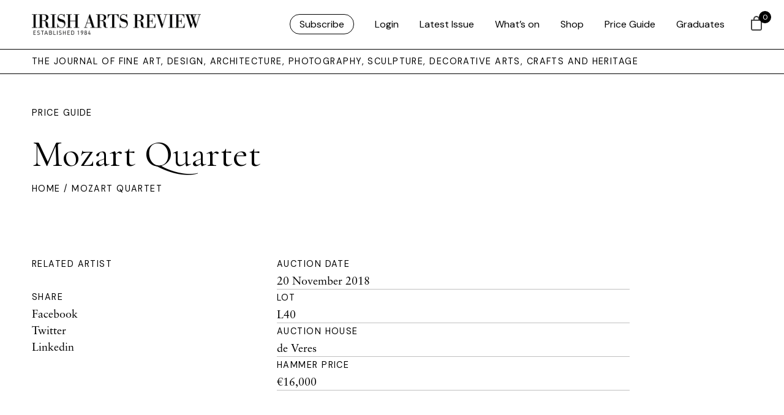

--- FILE ---
content_type: text/html; charset=UTF-8
request_url: https://www.irishartsreview.com/price-guide/mozart-quartet/
body_size: 16465
content:
<!DOCTYPE html>
<html xmlns="http://www.w3.org/1999/xhtml" lang="en-GB">
	<head>
	
	<link rel="icon" type="image/png" href="https://www.irishartsreview.com/favicon-96x96.png" sizes="96x96" />
	<link rel="icon" type="image/svg+xml" href="https://www.irishartsreview.com/favicon.svg" />
	<link rel="shortcut icon" href="https://www.irishartsreview.com/favicon.ico" />
	<link rel="apple-touch-icon" sizes="180x180" href="https://www.irishartsreview.com/apple-touch-icon.png" />
	<meta name="apple-mobile-web-app-title" content="Irish Arts Review" />
	<link rel="manifest" href="https://www.irishartsreview.com/site.webmanifest" />
	
	
	<meta name="msapplication-TileColor" content="#ffffff">
	<meta name="theme-color" content="#ffffff">
	<link rel="stylesheet" href="https://use.typekit.net/znj1rfd.css">
	
	

		<meta http-equiv="Content-Type" content="text/html; charset=utf-8">
		<meta name="viewport" content="width=device-width, initial-scale=1.0" />


		<title>Irish Arts Review  — Mozart Quartet </title>

		<link rel="pingback" href="https://www.irishartsreview.com/xmlrpc.php" />
		<link rel="profile" href="http://gmpg.org/xfn/11" />
		
		<link rel="preconnect" href="https://fonts.googleapis.com">
		<link rel="preconnect" href="https://fonts.gstatic.com" crossorigin>
		<link href="https://fonts.googleapis.com/css2?family=DM+Sans&family=Cormorant+Garamond&display=swap" rel="stylesheet">
		
		<meta name='robots' content='max-image-preview:large' />
<link rel='dns-prefetch' href='//www.googletagmanager.com' />
<link rel='dns-prefetch' href='//cdn.jsdelivr.net' />
<link rel='dns-prefetch' href='//cdn.tailwindcss.com' />
<link rel="alternate" type="application/rss+xml" title="Irish Arts Review &raquo; Feed" href="https://www.irishartsreview.com/feed/" />
<link rel="alternate" type="application/rss+xml" title="Irish Arts Review &raquo; Comments Feed" href="https://www.irishartsreview.com/comments/feed/" />
<link rel="alternate" title="oEmbed (JSON)" type="application/json+oembed" href="https://www.irishartsreview.com/wp-json/oembed/1.0/embed?url=https%3A%2F%2Fwww.irishartsreview.com%2Fprice-guide%2Fmozart-quartet%2F" />
<link rel="alternate" title="oEmbed (XML)" type="text/xml+oembed" href="https://www.irishartsreview.com/wp-json/oembed/1.0/embed?url=https%3A%2F%2Fwww.irishartsreview.com%2Fprice-guide%2Fmozart-quartet%2F&#038;format=xml" />
<style id='wp-img-auto-sizes-contain-inline-css' type='text/css'>
img:is([sizes=auto i],[sizes^="auto," i]){contain-intrinsic-size:3000px 1500px}
/*# sourceURL=wp-img-auto-sizes-contain-inline-css */
</style>
<link rel='stylesheet' id='wp-block-library-css' href='https://www.irishartsreview.com/wp-includes/css/dist/block-library/style.min.css?ver=6.9' type='text/css' media='all' />
<style id='global-styles-inline-css' type='text/css'>
:root{--wp--preset--aspect-ratio--square: 1;--wp--preset--aspect-ratio--4-3: 4/3;--wp--preset--aspect-ratio--3-4: 3/4;--wp--preset--aspect-ratio--3-2: 3/2;--wp--preset--aspect-ratio--2-3: 2/3;--wp--preset--aspect-ratio--16-9: 16/9;--wp--preset--aspect-ratio--9-16: 9/16;--wp--preset--color--black: #000000;--wp--preset--color--cyan-bluish-gray: #abb8c3;--wp--preset--color--white: #ffffff;--wp--preset--color--pale-pink: #f78da7;--wp--preset--color--vivid-red: #cf2e2e;--wp--preset--color--luminous-vivid-orange: #ff6900;--wp--preset--color--luminous-vivid-amber: #fcb900;--wp--preset--color--light-green-cyan: #7bdcb5;--wp--preset--color--vivid-green-cyan: #00d084;--wp--preset--color--pale-cyan-blue: #8ed1fc;--wp--preset--color--vivid-cyan-blue: #0693e3;--wp--preset--color--vivid-purple: #9b51e0;--wp--preset--gradient--vivid-cyan-blue-to-vivid-purple: linear-gradient(135deg,rgb(6,147,227) 0%,rgb(155,81,224) 100%);--wp--preset--gradient--light-green-cyan-to-vivid-green-cyan: linear-gradient(135deg,rgb(122,220,180) 0%,rgb(0,208,130) 100%);--wp--preset--gradient--luminous-vivid-amber-to-luminous-vivid-orange: linear-gradient(135deg,rgb(252,185,0) 0%,rgb(255,105,0) 100%);--wp--preset--gradient--luminous-vivid-orange-to-vivid-red: linear-gradient(135deg,rgb(255,105,0) 0%,rgb(207,46,46) 100%);--wp--preset--gradient--very-light-gray-to-cyan-bluish-gray: linear-gradient(135deg,rgb(238,238,238) 0%,rgb(169,184,195) 100%);--wp--preset--gradient--cool-to-warm-spectrum: linear-gradient(135deg,rgb(74,234,220) 0%,rgb(151,120,209) 20%,rgb(207,42,186) 40%,rgb(238,44,130) 60%,rgb(251,105,98) 80%,rgb(254,248,76) 100%);--wp--preset--gradient--blush-light-purple: linear-gradient(135deg,rgb(255,206,236) 0%,rgb(152,150,240) 100%);--wp--preset--gradient--blush-bordeaux: linear-gradient(135deg,rgb(254,205,165) 0%,rgb(254,45,45) 50%,rgb(107,0,62) 100%);--wp--preset--gradient--luminous-dusk: linear-gradient(135deg,rgb(255,203,112) 0%,rgb(199,81,192) 50%,rgb(65,88,208) 100%);--wp--preset--gradient--pale-ocean: linear-gradient(135deg,rgb(255,245,203) 0%,rgb(182,227,212) 50%,rgb(51,167,181) 100%);--wp--preset--gradient--electric-grass: linear-gradient(135deg,rgb(202,248,128) 0%,rgb(113,206,126) 100%);--wp--preset--gradient--midnight: linear-gradient(135deg,rgb(2,3,129) 0%,rgb(40,116,252) 100%);--wp--preset--font-size--small: 13px;--wp--preset--font-size--medium: 20px;--wp--preset--font-size--large: 36px;--wp--preset--font-size--x-large: 42px;--wp--preset--spacing--20: 0.44rem;--wp--preset--spacing--30: 0.67rem;--wp--preset--spacing--40: 1rem;--wp--preset--spacing--50: 1.5rem;--wp--preset--spacing--60: 2.25rem;--wp--preset--spacing--70: 3.38rem;--wp--preset--spacing--80: 5.06rem;--wp--preset--shadow--natural: 6px 6px 9px rgba(0, 0, 0, 0.2);--wp--preset--shadow--deep: 12px 12px 50px rgba(0, 0, 0, 0.4);--wp--preset--shadow--sharp: 6px 6px 0px rgba(0, 0, 0, 0.2);--wp--preset--shadow--outlined: 6px 6px 0px -3px rgb(255, 255, 255), 6px 6px rgb(0, 0, 0);--wp--preset--shadow--crisp: 6px 6px 0px rgb(0, 0, 0);}:where(.is-layout-flex){gap: 0.5em;}:where(.is-layout-grid){gap: 0.5em;}body .is-layout-flex{display: flex;}.is-layout-flex{flex-wrap: wrap;align-items: center;}.is-layout-flex > :is(*, div){margin: 0;}body .is-layout-grid{display: grid;}.is-layout-grid > :is(*, div){margin: 0;}:where(.wp-block-columns.is-layout-flex){gap: 2em;}:where(.wp-block-columns.is-layout-grid){gap: 2em;}:where(.wp-block-post-template.is-layout-flex){gap: 1.25em;}:where(.wp-block-post-template.is-layout-grid){gap: 1.25em;}.has-black-color{color: var(--wp--preset--color--black) !important;}.has-cyan-bluish-gray-color{color: var(--wp--preset--color--cyan-bluish-gray) !important;}.has-white-color{color: var(--wp--preset--color--white) !important;}.has-pale-pink-color{color: var(--wp--preset--color--pale-pink) !important;}.has-vivid-red-color{color: var(--wp--preset--color--vivid-red) !important;}.has-luminous-vivid-orange-color{color: var(--wp--preset--color--luminous-vivid-orange) !important;}.has-luminous-vivid-amber-color{color: var(--wp--preset--color--luminous-vivid-amber) !important;}.has-light-green-cyan-color{color: var(--wp--preset--color--light-green-cyan) !important;}.has-vivid-green-cyan-color{color: var(--wp--preset--color--vivid-green-cyan) !important;}.has-pale-cyan-blue-color{color: var(--wp--preset--color--pale-cyan-blue) !important;}.has-vivid-cyan-blue-color{color: var(--wp--preset--color--vivid-cyan-blue) !important;}.has-vivid-purple-color{color: var(--wp--preset--color--vivid-purple) !important;}.has-black-background-color{background-color: var(--wp--preset--color--black) !important;}.has-cyan-bluish-gray-background-color{background-color: var(--wp--preset--color--cyan-bluish-gray) !important;}.has-white-background-color{background-color: var(--wp--preset--color--white) !important;}.has-pale-pink-background-color{background-color: var(--wp--preset--color--pale-pink) !important;}.has-vivid-red-background-color{background-color: var(--wp--preset--color--vivid-red) !important;}.has-luminous-vivid-orange-background-color{background-color: var(--wp--preset--color--luminous-vivid-orange) !important;}.has-luminous-vivid-amber-background-color{background-color: var(--wp--preset--color--luminous-vivid-amber) !important;}.has-light-green-cyan-background-color{background-color: var(--wp--preset--color--light-green-cyan) !important;}.has-vivid-green-cyan-background-color{background-color: var(--wp--preset--color--vivid-green-cyan) !important;}.has-pale-cyan-blue-background-color{background-color: var(--wp--preset--color--pale-cyan-blue) !important;}.has-vivid-cyan-blue-background-color{background-color: var(--wp--preset--color--vivid-cyan-blue) !important;}.has-vivid-purple-background-color{background-color: var(--wp--preset--color--vivid-purple) !important;}.has-black-border-color{border-color: var(--wp--preset--color--black) !important;}.has-cyan-bluish-gray-border-color{border-color: var(--wp--preset--color--cyan-bluish-gray) !important;}.has-white-border-color{border-color: var(--wp--preset--color--white) !important;}.has-pale-pink-border-color{border-color: var(--wp--preset--color--pale-pink) !important;}.has-vivid-red-border-color{border-color: var(--wp--preset--color--vivid-red) !important;}.has-luminous-vivid-orange-border-color{border-color: var(--wp--preset--color--luminous-vivid-orange) !important;}.has-luminous-vivid-amber-border-color{border-color: var(--wp--preset--color--luminous-vivid-amber) !important;}.has-light-green-cyan-border-color{border-color: var(--wp--preset--color--light-green-cyan) !important;}.has-vivid-green-cyan-border-color{border-color: var(--wp--preset--color--vivid-green-cyan) !important;}.has-pale-cyan-blue-border-color{border-color: var(--wp--preset--color--pale-cyan-blue) !important;}.has-vivid-cyan-blue-border-color{border-color: var(--wp--preset--color--vivid-cyan-blue) !important;}.has-vivid-purple-border-color{border-color: var(--wp--preset--color--vivid-purple) !important;}.has-vivid-cyan-blue-to-vivid-purple-gradient-background{background: var(--wp--preset--gradient--vivid-cyan-blue-to-vivid-purple) !important;}.has-light-green-cyan-to-vivid-green-cyan-gradient-background{background: var(--wp--preset--gradient--light-green-cyan-to-vivid-green-cyan) !important;}.has-luminous-vivid-amber-to-luminous-vivid-orange-gradient-background{background: var(--wp--preset--gradient--luminous-vivid-amber-to-luminous-vivid-orange) !important;}.has-luminous-vivid-orange-to-vivid-red-gradient-background{background: var(--wp--preset--gradient--luminous-vivid-orange-to-vivid-red) !important;}.has-very-light-gray-to-cyan-bluish-gray-gradient-background{background: var(--wp--preset--gradient--very-light-gray-to-cyan-bluish-gray) !important;}.has-cool-to-warm-spectrum-gradient-background{background: var(--wp--preset--gradient--cool-to-warm-spectrum) !important;}.has-blush-light-purple-gradient-background{background: var(--wp--preset--gradient--blush-light-purple) !important;}.has-blush-bordeaux-gradient-background{background: var(--wp--preset--gradient--blush-bordeaux) !important;}.has-luminous-dusk-gradient-background{background: var(--wp--preset--gradient--luminous-dusk) !important;}.has-pale-ocean-gradient-background{background: var(--wp--preset--gradient--pale-ocean) !important;}.has-electric-grass-gradient-background{background: var(--wp--preset--gradient--electric-grass) !important;}.has-midnight-gradient-background{background: var(--wp--preset--gradient--midnight) !important;}.has-small-font-size{font-size: var(--wp--preset--font-size--small) !important;}.has-medium-font-size{font-size: var(--wp--preset--font-size--medium) !important;}.has-large-font-size{font-size: var(--wp--preset--font-size--large) !important;}.has-x-large-font-size{font-size: var(--wp--preset--font-size--x-large) !important;}
/*# sourceURL=global-styles-inline-css */
</style>

<style id='classic-theme-styles-inline-css' type='text/css'>
/*! This file is auto-generated */
.wp-block-button__link{color:#fff;background-color:#32373c;border-radius:9999px;box-shadow:none;text-decoration:none;padding:calc(.667em + 2px) calc(1.333em + 2px);font-size:1.125em}.wp-block-file__button{background:#32373c;color:#fff;text-decoration:none}
/*# sourceURL=/wp-includes/css/classic-themes.min.css */
</style>
<link rel='stylesheet' id='wapf-frontend-css-css' href='https://www.irishartsreview.com/wp-content/plugins/advanced-product-fields-for-woocommerce/assets/css/frontend.min.css?ver=1.6.18' type='text/css' media='all' />
<link rel='stylesheet' id='shipping-locations-pro-css' href='https://www.irishartsreview.com/wp-content/plugins/shipping-locations-pro/public/css/shipping-locations-pro-public.css?ver=2.5' type='text/css' media='all' />
<link rel='stylesheet' id='woocommerce-layout-css' href='https://www.irishartsreview.com/wp-content/plugins/woocommerce/assets/css/woocommerce-layout.css?ver=10.4.3' type='text/css' media='all' />
<link rel='stylesheet' id='woocommerce-smallscreen-css' href='https://www.irishartsreview.com/wp-content/plugins/woocommerce/assets/css/woocommerce-smallscreen.css?ver=10.4.3' type='text/css' media='only screen and (max-width: 768px)' />
<link rel='stylesheet' id='woocommerce-general-css' href='https://www.irishartsreview.com/wp-content/plugins/woocommerce/assets/css/woocommerce.css?ver=10.4.3' type='text/css' media='all' />
<style id='woocommerce-inline-inline-css' type='text/css'>
.woocommerce form .form-row .required { visibility: visible; }
/*# sourceURL=woocommerce-inline-inline-css */
</style>
<link rel='stylesheet' id='wp-components-css' href='https://www.irishartsreview.com/wp-includes/css/dist/components/style.min.css?ver=6.9' type='text/css' media='all' />
<link rel='stylesheet' id='woocommerce_subscriptions_gifting-css' href='https://www.irishartsreview.com/wp-content/plugins/woocommerce-subscriptions/assets/css/gifting/shortcode-checkout.css?ver=10.4.3' type='text/css' media='all' />
<link rel='stylesheet' id='hint-css' href='https://www.irishartsreview.com/wp-content/plugins/woo-fly-cart/assets/hint/hint.min.css?ver=6.9' type='text/css' media='all' />
<link rel='stylesheet' id='perfect-scrollbar-css' href='https://www.irishartsreview.com/wp-content/plugins/woo-fly-cart/assets/perfect-scrollbar/css/perfect-scrollbar.min.css?ver=6.9' type='text/css' media='all' />
<link rel='stylesheet' id='perfect-scrollbar-wpc-css' href='https://www.irishartsreview.com/wp-content/plugins/woo-fly-cart/assets/perfect-scrollbar/css/custom-theme.css?ver=6.9' type='text/css' media='all' />
<link rel='stylesheet' id='woofc-fonts-css' href='https://www.irishartsreview.com/wp-content/plugins/woo-fly-cart/assets/css/fonts.css?ver=6.9' type='text/css' media='all' />
<link rel='stylesheet' id='woofc-frontend-css' href='https://www.irishartsreview.com/wp-content/plugins/woo-fly-cart/assets/css/frontend.css?ver=5.9.9' type='text/css' media='all' />
<style id='woofc-frontend-inline-css' type='text/css'>
.woofc-area.woofc-style-01 .woofc-inner, .woofc-area.woofc-style-03 .woofc-inner, .woofc-area.woofc-style-02 .woofc-area-bot .woofc-action .woofc-action-inner > div a:hover, .woofc-area.woofc-style-04 .woofc-area-bot .woofc-action .woofc-action-inner > div a:hover {
                            background-color: #000000;
                        }

                        .woofc-area.woofc-style-01 .woofc-area-bot .woofc-action .woofc-action-inner > div a, .woofc-area.woofc-style-02 .woofc-area-bot .woofc-action .woofc-action-inner > div a, .woofc-area.woofc-style-03 .woofc-area-bot .woofc-action .woofc-action-inner > div a, .woofc-area.woofc-style-04 .woofc-area-bot .woofc-action .woofc-action-inner > div a {
                            outline: none;
                            color: #000000;
                        }

                        .woofc-area.woofc-style-02 .woofc-area-bot .woofc-action .woofc-action-inner > div a, .woofc-area.woofc-style-04 .woofc-area-bot .woofc-action .woofc-action-inner > div a {
                            border-color: #000000;
                        }

                        .woofc-area.woofc-style-05 .woofc-inner{
                            background-color: #000000;
                            background-image: url('');
                            background-size: cover;
                            background-position: center;
                            background-repeat: no-repeat;
                        }
                        
                        .woofc-count span {
                            background-color: #000000;
                        }
/*# sourceURL=woofc-frontend-inline-css */
</style>
<link rel='stylesheet' id='add-boot-css' href='https://cdn.jsdelivr.net/npm/bootstrap@5.0.2/dist/css/bootstrap.min.css' type='text/css' media='all' />
<link rel='stylesheet' id='add-flat-css' href='https://cdn.jsdelivr.net/npm/flatpickr@4.6.13/dist/flatpickr.min.css' type='text/css' media='all' />
<link rel='stylesheet' id='add-css-css' href='https://www.irishartsreview.com/wp-content/themes/irishartsreview.com/css/style-iar-69.css' type='text/css' media='all' />
<link rel='stylesheet' id='tablepress-default-css' href='https://www.irishartsreview.com/wp-content/tablepress-combined.min.css?ver=43' type='text/css' media='all' />
<script type="text/javascript" id="woocommerce-google-analytics-integration-gtag-js-after">
/* <![CDATA[ */
/* Google Analytics for WooCommerce (gtag.js) */
					window.dataLayer = window.dataLayer || [];
					function gtag(){dataLayer.push(arguments);}
					// Set up default consent state.
					for ( const mode of [{"analytics_storage":"denied","ad_storage":"denied","ad_user_data":"denied","ad_personalization":"denied","region":["AT","BE","BG","HR","CY","CZ","DK","EE","FI","FR","DE","GR","HU","IS","IE","IT","LV","LI","LT","LU","MT","NL","NO","PL","PT","RO","SK","SI","ES","SE","GB","CH"]}] || [] ) {
						gtag( "consent", "default", { "wait_for_update": 500, ...mode } );
					}
					gtag("js", new Date());
					gtag("set", "developer_id.dOGY3NW", true);
					gtag("config", "G-NC5K8SRWV8", {"track_404":true,"allow_google_signals":true,"logged_in":false,"linker":{"domains":[],"allow_incoming":false},"custom_map":{"dimension1":"logged_in"}});
//# sourceURL=woocommerce-google-analytics-integration-gtag-js-after
/* ]]> */
</script>
<script type="text/javascript" src="https://www.irishartsreview.com/wp-includes/js/jquery/jquery.min.js?ver=3.7.1" id="jquery-core-js"></script>
<script type="text/javascript" src="https://www.irishartsreview.com/wp-includes/js/jquery/jquery-migrate.min.js?ver=3.4.1" id="jquery-migrate-js"></script>
<script type="text/javascript" src="https://www.irishartsreview.com/wp-content/plugins/woocommerce/assets/js/jquery-blockui/jquery.blockUI.min.js?ver=2.7.0-wc.10.4.3" id="wc-jquery-blockui-js" defer="defer" data-wp-strategy="defer"></script>
<script type="text/javascript" id="wc-add-to-cart-js-extra">
/* <![CDATA[ */
var wc_add_to_cart_params = {"ajax_url":"/wp-admin/admin-ajax.php","wc_ajax_url":"/?wc-ajax=%%endpoint%%","i18n_view_cart":"View basket","cart_url":"https://www.irishartsreview.com/cart/","is_cart":"","cart_redirect_after_add":"no"};
//# sourceURL=wc-add-to-cart-js-extra
/* ]]> */
</script>
<script type="text/javascript" src="https://www.irishartsreview.com/wp-content/plugins/woocommerce/assets/js/frontend/add-to-cart.min.js?ver=10.4.3" id="wc-add-to-cart-js" defer="defer" data-wp-strategy="defer"></script>
<script type="text/javascript" src="https://www.irishartsreview.com/wp-content/plugins/woocommerce/assets/js/js-cookie/js.cookie.min.js?ver=2.1.4-wc.10.4.3" id="wc-js-cookie-js" data-wp-strategy="defer"></script>
<script type="text/javascript" id="woocommerce-js-extra">
/* <![CDATA[ */
var woocommerce_params = {"ajax_url":"/wp-admin/admin-ajax.php","wc_ajax_url":"/?wc-ajax=%%endpoint%%","i18n_password_show":"Show password","i18n_password_hide":"Hide password"};
//# sourceURL=woocommerce-js-extra
/* ]]> */
</script>
<script type="text/javascript" src="https://www.irishartsreview.com/wp-content/plugins/woocommerce/assets/js/frontend/woocommerce.min.js?ver=10.4.3" id="woocommerce-js" defer="defer" data-wp-strategy="defer"></script>
<script type="text/javascript" src="https://cdn.jsdelivr.net/npm/mixitup@3.3.0/dist/mixitup.min.js" id="add-mix-js-js"></script>
<script type="text/javascript" src="https://cdn.jsdelivr.net/npm/flatpickr@4.6.13/dist/flatpickr.min.js" id="add-flatpickr-js-js"></script>
<script type="text/javascript" src="https://www.irishartsreview.com/wp-content/themes/irishartsreview.com/js/combined-iar-13.js" id="add-comb-js"></script>
<script type="text/javascript" src="https://www.irishartsreview.com/wp-content/themes/irishartsreview.com/js/script-iar-52.js" id="add-scripts-js"></script>
<script type="text/javascript" src="https://cdn.tailwindcss.com" id="add-tailwind-js"></script>
<link rel="https://api.w.org/" href="https://www.irishartsreview.com/wp-json/" /><link rel="EditURI" type="application/rsd+xml" title="RSD" href="https://www.irishartsreview.com/xmlrpc.php?rsd" />
<meta name="generator" content="WordPress 6.9" />
<meta name="generator" content="WooCommerce 10.4.3" />
<link rel="canonical" href="https://www.irishartsreview.com/price-guide/mozart-quartet/" />
<link rel='shortlink' href='https://www.irishartsreview.com/?p=123200' />
	<noscript><style>.woocommerce-product-gallery{ opacity: 1 !important; }</style></noscript>
	
	<link rel='stylesheet' id='wc-stripe-blocks-checkout-style-css' href='https://www.irishartsreview.com/wp-content/plugins/woocommerce-gateway-stripe/build/upe-blocks.css?ver=5149cca93b0373758856' type='text/css' media='all' />
<link rel='stylesheet' id='wc-blocks-style-css' href='https://www.irishartsreview.com/wp-content/plugins/woocommerce/assets/client/blocks/wc-blocks.css?ver=wc-10.4.3' type='text/css' media='all' />
</head>   

	<body class="wp-singular price-guide-template-default single single-price-guide postid-123200 wp-theme-irishartsreviewcom theme-irishartsreview.com woocommerce-no-js"  >
		
	<style>
		div.archive-details {
			display: none;
		}
			span.archive-details-hide {
			display: block;
		}
	li#menu-item-175900 a, li#menu-item-logout a{
	border: 1px solid black;
	padding: 5px 15px;
	border-radius: 30px !important;
	font-family: 'DM Sans', sans-serif;
	font-weight: 400;
	}
	
	li#menu-item-175900 a:hover, li#menu-item-logout a:hover {
	border: 1px solid black;
	padding: 5px 15px;
	background: black;
	color: white!important;
	border-radius: 30px !important;
	font-family: 'DM Sans', sans-serif;
	font-weight: 400;
	}
	
	#menu-iar ul.submenu li:first-child a {
	border: 0px solid black !important;
	padding:0px !important;
	border-radius: 30px !important;
	font-family: 'DM Sans', sans-serif;
	font-weight: 400;
	}
	
	
	#menu-iar ul {
		opacity: 0;
		visibility: hidden;
		position: absolute;
		top: 56px;
		margin-left: -40px !important;
		text-align: left;
		-webkit-transition: opacity .6s, visibility .6s;
		transition: opacity .6s, visibility .6s;
		padding-inline-start: 0 !important;
		background: white;
		padding-bottom: 20px;
		border-left: 1px solid black;
		border-right: 1px solid black;
		border-bottom: 1px solid black;
		width: 200px;
		margin-top: 24px;
		padding-top: 0px;
	}
	
	</style>
			


	<header class="container-fluid fixed-top white-bg border-bottom hidden-xs hidden-md">
		<div class="row pl-40 pr-40 d-flex justify-content-between align-items-center" style="height: 80px">

			<div class="col-lg-3 col-md-3 col-sm-3 col-5 d-flex align-items-center">
					<a class="animsition-link" href="https://www.irishartsreview.com">
					<img class="img-fluid keepH iar-logo" src="https://www.irishartsreview.com/wp-content/themes/irishartsreview.com/images/IARlogo.png" alt="Irish Arts Review">
					</a>
			</div>

			<div class="col-lg-9 col-md-9 col-sm-9 col-7 d-flex align-items-center justify-content-end nav-menu">
					
										<div class="menu-iar-container"><ul id="menu-iar" class="menu"><li id="menu-item-175900" class="menu-item menu-item-type-post_type menu-item-object-page menu-item-175900"><a href="https://www.irishartsreview.com/subscribe/">Subscribe</a></li>
<li id="menu-item-161683" class="menu-item menu-item-type-post_type menu-item-object-page menu-item-161683"><a href="https://www.irishartsreview.com/login/">Login</a></li>
<li id="menu-item-154760" class="menu-item menu-item-type-custom menu-item-object-custom menu-item-154760"><a href="/issues/winter-25/">Latest Issue</a></li>
<li id="menu-item-161452" class="menu-item menu-item-type-post_type menu-item-object-page menu-item-161452"><a href="https://www.irishartsreview.com/whats-on/">What’s on</a></li>
<li id="menu-item-154759" class="menu-item menu-item-type-post_type menu-item-object-page menu-item-154759"><a href="https://www.irishartsreview.com/shop/">Shop</a></li>
<li id="menu-item-176067" class="menu-item menu-item-type-post_type menu-item-object-page menu-item-176067"><a href="https://www.irishartsreview.com/online-price-guide/">Price Guide</a></li>
<li id="menu-item-176334" class="menu-item menu-item-type-post_type menu-item-object-page menu-item-176334"><a href="https://www.irishartsreview.com/new-generation-gallery/">Graduates</a></li>
</ul></div>					
								</div>
			
	
			
		</div>
	</header>
	
	
<nav class="container-fluid fixed-top border-bottom visible-xs visible-md white-bg">
		<div class="row pl-40 pr-40 d-flex justify-content-between align-items-center" style="height: 60px">

			<div class="col-8 d-flex align-items-center">
					<a class="animsition-link" href="https://www.irishartsreview.com">
					<img class="img-fluid keepH iar-logo" src="https://www.irishartsreview.com/wp-content/themes/irishartsreview.com/images/IARlogo.png" alt="Irish Arts Review" style="max-height: 28px; width: 100% !important;">
					</a>
			</div>

			<div class="col-4 d-flex align-items-center justify-content-end">
			<div id="login-icon" class="login-icon"></div>
			</div>
			
			
		</div>
	</nav>

	
		<div id="login-menu" class="hideFirst container-fluid shadow">
				<br><br>
					<div class="row pl-40 pr-40 pt-5">
						<div class="col-12 pt-5">
					<div class="menu-iar-mobile-container"><ul id="menu-iar-mobile" class="menu"><li id="menu-item-175906" class="menu-item menu-item-type-post_type menu-item-object-page menu-item-175906"><a href="https://www.irishartsreview.com/subscribe/">Subscribe</a></li>
<li id="menu-item-161664" class="menu-item menu-item-type-custom menu-item-object-custom menu-item-161664"><a href="/issues/spring-2024/">Latest Issue</a></li>
<li id="menu-item-161666" class="menu-item menu-item-type-post_type menu-item-object-page menu-item-161666"><a href="https://www.irishartsreview.com/whats-on/">What’s on</a></li>
<li id="menu-item-161663" class="menu-item menu-item-type-post_type menu-item-object-page menu-item-161663"><a href="https://www.irishartsreview.com/shop/">Shop</a></li>
<li id="menu-item-176068" class="menu-item menu-item-type-post_type menu-item-object-page menu-item-176068"><a href="https://www.irishartsreview.com/online-price-guide/">Price Guide</a></li>
<li id="menu-item-176333" class="menu-item menu-item-type-post_type menu-item-object-page menu-item-176333"><a href="https://www.irishartsreview.com/new-generation-gallery/">Graduates</a></li>
<li id="menu-item-161682" class="menu-item menu-item-type-post_type menu-item-object-page menu-item-161682"><a href="https://www.irishartsreview.com/login/">Login</a></li>
</ul></div>						</div>
					</div>
		
			
			</div>

		   <div class="wrapper white-bg" style="overflow: hidden !important;">
		<div class="header-spacer"></div>
		
		   <div class="container-fluid border-bottom hidden-xs">
			   <div class="row pl-40 d-flex justify-content-between align-items-center bylineArea">
			   <div class="col-12">
				   <div class="toplabel">THE JOURNAL OF FINE ART, DESIGN, ARCHITECTURE, PHOTOGRAPHY, SCULPTURE, DECORATIVE ARTS, CRAFTS AND HERITAGE</div>
				   </div>
			   </div>
		   </div>
	<div class="container-fluid pt-5 pb-5 bgFill">
	<div class="row pl-40 pr-40 d-flex justify-content-start align-items-center">
		
		<div class="col-lg-6">
			
			<a class="toplabel" href="/online-price-guide/">Price Guide</a><br>
			<br>
			<h1>Mozart Quartet</h1>
		
		</div>
		
					
			
			
					
			

			
	</div>
	
	<div class="row pl-40 pr-40">
		<div class="col-12 toplabel small">
	<a href="/">Home</a> / Mozart Quartet		
		</div>	
	</div>
</div>



<div class="container-fluid">
<div class="row pl-40 pr-40 pt-5 pb-5">
	
	<div class="col-lg-4">
		<div class="toplabel">Related Artist</div>
				<br>
		<div class="toplabel">Share</div>
		<ul class="list-unstyled">
		  <li><a href="https://www.facebook.com/sharer.php?u=https://www.irishartsreview.com/price-guide/mozart-quartet/" target="blank" rel="noopener noreferrer">Facebook</a></li>
		  <li><a href="https://twitter.com/intent/tweet?url=https://www.irishartsreview.com/price-guide/mozart-quartet/" target="blank" rel="noopener noreferrer">Twitter</a></li>
		  <li><a href="https://www.linkedin.com/shareArticle?url=https://www.irishartsreview.com/price-guide/mozart-quartet/" target="blank" rel="noopener noreferrer">Linkedin</a></li>
		</ul>
	</div>
	
	<div class="col-lg-6">
		<div class="toplabel">Auction Date</div>
		20 November 2018



<br>
		<hr>
		<div class="toplabel">Lot</div>
		L40<br>
		<hr>
		<div class="toplabel">Auction House</div>
		<a href="https://www.irishartsreview.com/auction-house/de-veres/" rel="tag">de Veres</a><br>
		<hr>
		<div class="toplabel">Hammer Price</div>
		€16,000<br>
		<hr>
	</div>
	
	
	
</div>
</div>

<div class="container-fluid">
	
	<div class="row border-top">
		
	<div class="col-12 pt-5 pb-5 text-center">
		<h2 class="mb-0 pb-0"><a href="/online-price-guide/">Back to All Results</a></h2>
	</div>	
	</div>
	
</div>

<div class="container-fluid" style="display: none;">
	
	<div class="row border-top">
		
	<div class="col-12 pt-5 pb-5 text-center">
		<h2 class="mb-0 pb-0">More from this Artist</h2>
	</div>	
	</div>
	
	<div class="row pl-40 pr-40">
	
					
					<div class="col-lg-4 mb-5">
					
				
					
							<h2 class="mb-1 pb-1">Canal Bull 3</h2>
							<br>
							<br>
							<a class="button" href="https://www.irishartsreview.com/price-guide/canal-bull-3-2/">View</a>
								</div>
			
						
					<div class="col-lg-4 mb-5">
					
				
					
							<h2 class="mb-1 pb-1">Bowl and Frying Basket</h2>
							<br>
							<br>
							<a class="button" href="https://www.irishartsreview.com/price-guide/bowl-and-frying-basket/">View</a>
								</div>
			
						
					<div class="col-lg-4 mb-5">
					
				
					
							<h2 class="mb-1 pb-1">Whithorn</h2>
							<br>
							<br>
							<a class="button" href="https://www.irishartsreview.com/price-guide/whithorn/">View</a>
								</div>
			
					
	</div>
	


</div>

<style>

.ab-dark a:link {
	filter: invert(1) !important;
}
.bgFill {
	transition: ease-in-out 1s all;
}

</style>

<script>
	
	jQuery(document).ready(function($) {
	  var defaults = {
	  parent: ".bgFill",
	  normalizeTextColor: true
	
	};
	  $.adaptiveBackground.run(defaults);
	});
	
	(function(e){var c="data-ab-color",d="data-ab-parent",f="data-ab-css-background",b="ab-color-found",a={selector:'[data-adaptive-background="1"]',parent:null,normalizeTextColor:!1,normalizedTextColors:{light:"#fff",dark:"#000"},lumaClasses:{light:"ab-light",dark:"ab-dark"}};!function(j){var i=function(){return document.createElement("canvas").getContext("2d")},p=function(g,r){var q=new Image,h=g.src||g;"data:"!==h.substring(0,5)&&(q.crossOrigin="Anonymous"),q.onload=function(){var s=i();s.drawImage(q,0,0);var t=s.getImageData(0,0,q.width,q.height);r&&r(t.data)},q.src=h},o=function(g){return["rgb(",g,")"].join("")},n=function(g){return g.map(function(h){return o(h.name)})},m=5,l=10,k={};k.colors=function(q,g,r){p(q,function(t){for(var y=t.length,w={},v="",u=[],s={dominant:{name:"",count:0},palette:Array.apply(null,Array(r||l)).map(Boolean).map(function(){return{name:"0,0,0",count:0}})},h=0;y>h;){if(u[0]=t[h],u[1]=t[h+1],u[2]=t[h+2],v=u.join(","),w[v]=v in w?w[v]+1:1,"0,0,0"!==v&&"255,255,255"!==v){var x=w[v];x>s.dominant.count?(s.dominant.name=v,s.dominant.count=x):s.palette.some(function(z){return x>z.count?(z.name=v,z.count=x,!0):void 0})}h+=4*m}g&&g({dominant:o(s.dominant.name),palette:n(s.palette)})})},j.RGBaster=j.RGBaster||k}(window);e.adaptiveBackground={run:function(g){var h=e.extend({},a,g);e(h.selector).each(function(j,m){var n=e(this);var l=function(){var o=k()?i():n[0];RGBaster.colors(o,function(p){n.attr(c,p.dominant);n.trigger(b,{color:p.dominant,palette:p.palette})},20)};var k=function(){return n.attr(f)};var i=function(){return n.css("background-image").replace("url(","").replace(")","")};n.on(b,function(q,r){var o=r;var u;if(h.parent&&n.parents(h.parent).length){u=n.parents(h.parent)}else{if(n.attr(d)&&n.parents(n.attr(d)).length){u=n.parents(n.attr(d))}else{if(k()){u=n}else{u=n.parent()}}}u.css({backgroundColor:r.color});var t=function(v){var w=o.color.match(/\d+/g);return((w[0]*299)+(w[1]*587)+(w[2]*114))/1000};var s=function(v){return t(v)>=128?h.normalizedTextColors.dark:h.normalizedTextColors.light};var p=function(v){return t(v)<=128?h.lumaClasses.dark:h.lumaClasses.light};if(h.normalizeTextColor){u.css({color:s(r.color)})}u.addClass(p(r.color)).attr("data-ab-yaq",t(r.color))});l()})}}})(jQuery);
	
</script>

	

	</div>
<script>
    jQuery(document).ready(function($) {
        // Check if the URL contains the password-reset query parameter
        if (window.location.href.indexOf('password-reset=true') > -1) {
            $('body').addClass('password-reset-page');
			$('h2').addClass('password-reset-page-h2')
			$('.woocommerce-form-login').css({
               'display':'none'
            });
        }
    });
</script>
<script>
    jQuery(document).ready(function($) {
        // Find all the <h2> elements with the class 'your-class'
        var h2Elements = $('h2.password-reset-page-h2');
        
        // Check if there are at least two elements with the class 'your-class'
        if (h2Elements.length >= 2) {
            // Add a specific CSS class to the second <h2> element with the class 'your-class'
            h2Elements.eq(1).css({
               'display':'none'
            });
        }
    });
</script>
<style>
	form.post-password-form{
		padding-top:15vh !important;
		height:75vh !important;
	}
</style>
	
	<style>
		.col-lg-8-archive p {
			line-height: 1.2em !important;
		}
		/* Hide magnifying icon */
.woocommerce-product-gallery__trigger {
    display: none !important;
}

/* Prevent zoom */
.woocommerce-product-gallery__image img {
    pointer-events: none;
}

/* Disable zoom on single product gallery images */
.single-product div.product div.images .woocommerce-product-gallery__image:hover {
  transform: none !important;
}
/* 
		form.woocommerce-form.woocommerce-form-login.login{
			display:none !important;
		} */

		h2.password-reset-page-h2::nth-of-type(n + 2) {
        display:none !important;
}
		.border-right {
			border-right: 0.5px solid black !important;
		}
		.border-left {
			border-left: 0.5px solid black !important;
		}
		.border-left-right {
			border-right: 0.5px solid black !important;
			border-left: 0.5px solid black !important;
		}
		div.wp-caption {
			max-width: 100%;
		}
		.wp-caption-text {
			margin-top: 10px;
			font-family: Monaco !important;
			font-size: 10px;
			line-height: 14px !important;
			opacity: 0.65;
		}
		.woocommerce-MyAccount-navigation ul {
			list-style: none !important;
		}
		.woocommerce-MyAccount-navigation li {
			border-bottom: 1px solid black;
		}
	</style>
	
	
	<script>
	jQuery(document).ready(function($) {
	
	
		$('.wp-caption a').simpleLightbox({  });


$(function($) {
			$('#billing_postcode, #billing_city').on('change', function() {
				updatePostalRegion();
			});
		
			function updatePostalRegion() {
				var billingCity = $('#billing_city').val();
				var billingPostcode = $('#billing_postcode').val();
		
				console.log('City changed: ' + billingCity);
				console.log('Postcode changed: ' + billingPostcode);
				$('#postal_region').val(""); // Clear postal_region field
		
				// Postal region mappings
				var postalRegions = {
					"Dublin": {
						"D01": "D01", "D02": "D02", "D03": "D03", "D04": "D04",
						"D05": "D05", "D06": "D06", "D07": "D07", "D08": "D08",
						"D09": "D09", "D10": "D10", "D11": "D11", "D12": "D12",
						"D13": "D13", "D14": "D14", "D15": "D15", "D16": "D16",
						"D17": "D17", "D18": "D18", "D22": "D22", "D24": "D24"
					},
					"suburbs": {
						"Balbriggan": "CD01", "Blackrock": "CD02", "Deansgrange": "CD02",
						"Stillorgan": "CD02", "Booterstown": "CD02", "Mount Merrion": "CD02",
						"Monkstown": "CD02", "Glenageary": "CD03", "Dun Laoghaire": "CD03",
						"Dalkey": "CD03", "Sandycove": "CD03", "Killiney": "CD03",
						"Ballybrack": "CD03", "Lucan": "CD04", "Adamstown": "CD04",
						"Lusk": "CD05", "Donabate": "CD05", "Malahide": "CD06",
						"Portmarnock": "CD06", "Rush": "CD07", "Skerries": "CD08",
						"Swords": "CD09", "Dublin Airport": "CD09"
					},
					"Carlow": {
						"Bagenalstown": "CW01", "Carlow Town": "CW02", "Muinbheag": "CW03",
						"Other": "CW04"
					},
					"Cavan": {
						"Baileboro": "CN01", "Ballyjamesduff": "CN02", "Belturbet": "CN03",
						"Cavan Town": "CN04", "Cootehill": "CN05", "Kingscourt": "CN06",
						"Virginia": "CN07", "Other": "CN08"
					},
					"Clare": {
						"Ennis": "CE01", "Kilrush": "CE02", "Shannon": "CE03",
						"Other": "CE04"
					},
					"Cork": {
						"Ballinlough": "CK01", "Bandon": "CK02", "Bantry": "CK03",
						"Charleville": "CK04", "North City": "CK05", "Clonakilty": "CK06",
						"Cobh": "CK07", "Fermoy": "CK08", "Kinsale": "CK09",
						"Little Island": "CK10", "Macroom": "CK11", "Mallow": "CK12",
						"Midleton": "CK13", "Mitchelstown": "CK14", "Skibbereen": "CK15",
						"South City": "CK16", "Youghal": "CK17", "Co. Cork": "CK18",
						"Other": "CK19"
					},
					"Donegal": {
						"Donegal Town": "DL01", "Letterkenny": "DL02", "Lifford": "DL03",
						"Other": "DL04"
					},
					"Galway": {
						"Athenry": "GY01", "Ballinasloe": "GY02", "Co. Galway": "GY03",
						"Galway City": "GY04", "Loughrea": "GY05", "Tuam": "GY06",
						"Other": "GY07"
					},
					"Kerry": {
						"Cahirciveen": "KY01", "Castleisland": "KY02", "Killarney": "KY03",
						"Killorglin": "KY04", "Listowel": "KY05", "Tralee": "KY06",
						"Other": "KY07"
					},
					"Kildare": {
						"Athy": "KE01", "Celbridge": "KE01", "Kilcock": "KE04",
						"Kildare Town": "KE04", "Leixlip": "KE05", "Maynooth": "KE06",
						"Naas": "KE07", "Newbridge": "KE08", "Other": "KE09"
					},
					"Kilkenny": {
						"Castlecomer": "KK01", "Kilkenny City": "KK02", "Other": "KK03"
					},
					"Laois": {
						"Abbeyleix": "LS01", "Mountrath": "LS02", "Portarlington": "LS03",
						"Portlaoise": "LS04", "Other": "LS05"
					},
					"Leitrim": {
						"Leitrim": "LM01", "Other": "LM02"
					},
					"Limerick": {
						"Abbeyfeale": "LK01", "Kilmallock": "LK02", "Limerick City": "LK03",
						"Newcastle West": "LK04", "Co. Limerick": "LK05", "Other": "LK06"
					},
					"Longford": {
						"Longford": "LD01", "Other": "LD02"
					},
					"Louth": {
						"Ardee": "LH01", "Drogheda": "LH02", "Dundalk": "LH03",
						"Other": "LH04"
					},
					"Mayo": {
						"Ballina": "MO01", "Ballyhaunis": "MO02", "Castlebar": "MO03",
						"Claremorris": "MO04", "Westport": "MO05", "Other": "MO06"
					},
					"Meath": {
						"Ashbourne": "MH01", "Athboy": "MH02", "Ceanannas": "MH03",
						"Enfield": "MH06", "Kells": "MH06", "Navan": "MH07",
						"Trim": "MH08", "Other": "MH09"
					},
					"Monaghan": {
						"Ballybay": "MN01", "Carrickmacross": "MN02", "Castleblayney": "MN03",
						"Clones": "MN04", "Monaghan Town": "MN05", "Other": "MN06"
					},
					"Offaly": {
						"Birr": "OY01", "Tullamore": "OY02", "Other": "OY03"
					},
					"Roscommon": {
						"Boyle": "RN01", "Castlerea": "RN02", "Roscommon Town": "RN03",
						"Other": "RN04"
					},
					"Sligo": {
						"Ballymote": "SO01", "Sligo Town": "SO02", "Tubbercurry": "SO03",
						"Other": "SO04"
					},
					"Tipperary": {
						"Chair": "TY01", "Carrick on Suir": "TY02", "Cashel": "TY03",
						"Clonmel": "TY04", "Nenagh": "TY05", "Roscrea": "TY06",
						"Thurles": "TY07", "Tipperary Town": "TY08", "Other": "TY09"
					},
					"Waterford": {
						"Dungarven": "WD01", "Kilmallock": "WD02", "Tramore": "WD03",
						"Waterford City": "WD04", "Other": "WD05"
					},
					"Westmeath": {
						"Athlone Town": "WH01", "Mullingar": "WH02", "Other": "WH03",
						"Dunboyne": "WH04", "Dunshaughlin": "WH05"
					},
					"Wexford": {
						"Enniscorthy": "WX01", "Gorey": "WX02", "New Ross": "WX03",
						"Wexford Town": "WX04", "Other": "WX05"
					},
					"Wicklow": {
						"Arklow": "WW01", "Baltinglass": "WW02", "Blessington": "WW03",
						"Bray": "WW04", "Dunlavin": "WW05", "Greystones": "WW06",
						"Wicklow Town": "WW07", "Other": "WW08"
					}
				};
		
				// Check for Dublin postcodes (ignoring city)
				for (var code in postalRegions["Dublin"]) {
					if (billingPostcode.includes(code)) {
						$('#postal_region').val(postalRegions["Dublin"][code]);
						console.log('Postal region set to ' + postalRegions["Dublin"][code]);
						return; // Exit the function once a match is found
					}
				}
		
				// Check for suburbs (ignoring postcode)
				if (postalRegions["suburbs"][billingCity]) {
					$('#postal_region').val(postalRegions["suburbs"][billingCity]);
					console.log('Postal region set to ' + postalRegions["suburbs"][billingCity]);
					return; // Exit if found
				}
		
				// Check for Carlow cities (ignoring postcode)
				if (postalRegions["Carlow"][billingCity]) {
					$('#postal_region').val(postalRegions["Carlow"][billingCity]);
					console.log('Postal region set to ' + postalRegions["Carlow"][billingCity]);
				} else {
					console.log('No matching postal region found for Carlow');
					$('#postal_region').val("CW04"); // Default fallback for Carlow
				}
		
				// Check for Cavan cities (ignoring postcode)
				if (postalRegions["Cavan"][billingCity]) {
					$('#postal_region').val(postalRegions["Cavan"][billingCity]);
					console.log('Postal region set to ' + postalRegions["Cavan"][billingCity]);
				} else {
					console.log('No matching postal region found for Cavan');
					$('#postal_region').val("CN08"); // Default fallback for Cavan
				}
		
				// Check for Clare cities (ignoring postcode)
				if (postalRegions["Clare"][billingCity]) {
					$('#postal_region').val(postalRegions["Clare"][billingCity]);
					console.log('Postal region set to ' + postalRegions["Clare"][billingCity]);
				} else {
					console.log('No matching postal region found for Clare');
					$('#postal_region').val("CE04"); // Default fallback for Clare
				}
		
				// Check for Cork cities (ignoring postcode)
				if (postalRegions["Cork"][billingCity]) {
					$('#postal_region').val(postalRegions["Cork"][billingCity]);
					console.log('Postal region set to ' + postalRegions["Cork"][billingCity]);
				} else {
					console.log('No matching postal region found for Cork');
					$('#postal_region').val("CK19"); // Default fallback for Cork
				}
		
				// Check for Donegal cities (ignoring postcode)
				if (postalRegions["Donegal"][billingCity]) {
					$('#postal_region').val(postalRegions["Donegal"][billingCity]);
					console.log('Postal region set to ' + postalRegions["Donegal"][billingCity]);
				} else {
					console.log('No matching postal region found for Donegal');
					$('#postal_region').val("DL04"); // Default fallback for Donegal
				}
		
				// Check for Galway cities (ignoring postcode)
				if (postalRegions["Galway"][billingCity]) {
					$('#postal_region').val(postalRegions["Galway"][billingCity]);
					console.log('Postal region set to ' + postalRegions["Galway"][billingCity]);
				} else {
					console.log('No matching postal region found for Galway');
					$('#postal_region').val("GY07"); // Default fallback for Galway
				}
		
				// Check for Kerry cities (ignoring postcode)
				if (postalRegions["Kerry"][billingCity]) {
					$('#postal_region').val(postalRegions["Kerry"][billingCity]);
					console.log('Postal region set to ' + postalRegions["Kerry"][billingCity]);
				} else {
					console.log('No matching postal region found for Kerry');
					$('#postal_region').val("KY07"); // Default fallback for Kerry
				}
		
				// Check for Kildare cities (ignoring postcode)
				if (postalRegions["Kildare"][billingCity]) {
					$('#postal_region').val(postalRegions["Kildare"][billingCity]);
					console.log('Postal region set to ' + postalRegions["Kildare"][billingCity]);
				} else {
					console.log('No matching postal region found for Kildare');
					$('#postal_region').val("KE09"); // Default fallback for Kildare
				}
		
				// Check for Kilkenny cities (ignoring postcode)
				if (postalRegions["Kilkenny"][billingCity]) {
					$('#postal_region').val(postalRegions["Kilkenny"][billingCity]);
					console.log('Postal region set to ' + postalRegions["Kilkenny"][billingCity]);
				} else {
					console.log('No matching postal region found for Kilkenny');
					$('#postal_region').val("KK03"); // Default fallback for Kilkenny
				}
		
				// Check for Laois cities (ignoring postcode)
				if (postalRegions["Laois"][billingCity]) {
					$('#postal_region').val(postalRegions["Laois"][billingCity]);
					console.log('Postal region set to ' + postalRegions["Laois"][billingCity]);
				} else {
					console.log('No matching postal region found for Laois');
					$('#postal_region').val("LS05"); // Default fallback for Laois
				}
		
				// Check for Leitrim cities (ignoring postcode)
				if (postalRegions["Leitrim"][billingCity]) {
					$('#postal_region').val(postalRegions["Leitrim"][billingCity]);
					console.log('Postal region set to ' + postalRegions["Leitrim"][billingCity]);
				} else {
					console.log('No matching postal region found for Leitrim');
					$('#postal_region').val("LM02"); // Default fallback for Leitrim
				}
		
				// Check for Limerick cities (ignoring postcode)
				if (postalRegions["Limerick"][billingCity]) {
					$('#postal_region').val(postalRegions["Limerick"][billingCity]);
					console.log('Postal region set to ' + postalRegions["Limerick"][billingCity]);
				} else {
					console.log('No matching postal region found for Limerick');
					$('#postal_region').val("LK06"); // Default fallback for Limerick
				}
		
				// Check for Longford cities (ignoring postcode)
				if (postalRegions["Longford"][billingCity]) {
					$('#postal_region').val(postalRegions["Longford"][billingCity]);
					console.log('Postal region set to ' + postalRegions["Longford"][billingCity]);
				} else {
					console.log('No matching postal region found for Longford');
					$('#postal_region').val("LD02"); // Default fallback for Longford
				}
		
				// Check for Louth cities (ignoring postcode)
				if (postalRegions["Louth"][billingCity]) {
					$('#postal_region').val(postalRegions["Louth"][billingCity]);
					console.log('Postal region set to ' + postalRegions["Louth"][billingCity]);
				} else {
					console.log('No matching postal region found for Louth');
					$('#postal_region').val("LH04"); // Default fallback for Louth
				}
		
				// Check for Mayo cities (ignoring postcode)
				if (postalRegions["Mayo"][billingCity]) {
					$('#postal_region').val(postalRegions["Mayo"][billingCity]);
					console.log('Postal region set to ' + postalRegions["Mayo"][billingCity]);
				} else {
					console.log('No matching postal region found for Mayo');
					$('#postal_region').val("MO06"); // Default fallback for Mayo
				}
		
				// Check for Meath cities (ignoring postcode)
				if (postalRegions["Meath"][billingCity]) {
					$('#postal_region').val(postalRegions["Meath"][billingCity]);
					console.log('Postal region set to ' + postalRegions["Meath"][billingCity]);
				} else {
					console.log('No matching postal region found for Meath');
					$('#postal_region').val("MH09"); // Default fallback for Meath
				}
		
				// Check for Monaghan cities (ignoring postcode)
				if (postalRegions["Monaghan"][billingCity]) {
					$('#postal_region').val(postalRegions["Monaghan"][billingCity]);
					console.log('Postal region set to ' + postalRegions["Monaghan"][billingCity]);
				} else {
					console.log('No matching postal region found for Monaghan');
					$('#postal_region').val("MN06"); // Default fallback for Monaghan
				}
		
				// Check for Offaly cities (ignoring postcode)
				if (postalRegions["Offaly"][billingCity]) {
					$('#postal_region').val(postalRegions["Offaly"][billingCity]);
					console.log('Postal region set to ' + postalRegions["Offaly"][billingCity]);
				} else {
					console.log('No matching postal region found for Offaly');
					$('#postal_region').val("OY03"); // Default fallback for Offaly
				}
		
				// Check for Roscommon cities (ignoring postcode)
				if (postalRegions["Roscommon"][billingCity]) {
					$('#postal_region').val(postalRegions["Roscommon"][billingCity]);
					console.log('Postal region set to ' + postalRegions["Roscommon"][billingCity]);
				} else {
					console.log('No matching postal region found for Roscommon');
					$('#postal_region').val("RN04"); // Default fallback for Roscommon
				}
		
				// Check for Sligo cities (ignoring postcode)
				if (postalRegions["Sligo"][billingCity]) {
					$('#postal_region').val(postalRegions["Sligo"][billingCity]);
					console.log('Postal region set to ' + postalRegions["Sligo"][billingCity]);
				} else {
					console.log('No matching postal region found for Sligo');
					$('#postal_region').val("SO04"); // Default fallback for Sligo
				}
		
				// Check for Tipperary cities (ignoring postcode)
				if (postalRegions["Tipperary"][billingCity]) {
					$('#postal_region').val(postalRegions["Tipperary"][billingCity]);
					console.log('Postal region set to ' + postalRegions["Tipperary"][billingCity]);
				} else {
					console.log('No matching postal region found for Tipperary');
					$('#postal_region').val("TY09"); // Default fallback for Tipperary
				}
		
				// Check for Waterford cities (ignoring postcode)
				if (postalRegions["Waterford"][billingCity]) {
					$('#postal_region').val(postalRegions["Waterford"][billingCity]);
					console.log('Postal region set to ' + postalRegions["Waterford"][billingCity]);
				} else {
					console.log('No matching postal region found for Waterford');
					$('#postal_region').val("WD05"); // Default fallback for Waterford
				}
		
				// Check for Westmeath cities (ignoring postcode)
				if (postalRegions["Westmeath"][billingCity]) {
					$('#postal_region').val(postalRegions["Westmeath"][billingCity]);
					console.log('Postal region set to ' + postalRegions["Westmeath"][billingCity]);
				} else {
					console.log('No matching postal region found for Westmeath');
					$('#postal_region').val("WH03"); // Default fallback for Westmeath
				}
		
				// Check for Wexford cities (ignoring postcode)
				if (postalRegions["Wexford"][billingCity]) {
					$('#postal_region').val(postalRegions["Wexford"][billingCity]);
					console.log('Postal region set to ' + postalRegions["Wexford"][billingCity]);
				} else {
					console.log('No matching postal region found for Wexford');
					$('#postal_region').val("WX05"); // Default fallback for Wexford
				}
		
				// Check for Wicklow cities (ignoring postcode)
				if (postalRegions["Wicklow"][billingCity]) {
					$('#postal_region').val(postalRegions["Wicklow"][billingCity]);
					console.log('Postal region set to ' + postalRegions["Wicklow"][billingCity]);
				} else {
					console.log('No matching postal region found for Wicklow');
					$('#postal_region').val("WW08"); // Default fallback for Wicklow
				}
		
				// Fallback for no matches in Dublin or suburbs
				if ($('#postal_region').val() === "") {
					$('#postal_region').val("CD10"); // Default fallback for Dublin and suburbs
					console.log('No matching postal region found for Dublin or suburbs, fallback to CD10');
				}
			}
		
			// Call updatePostalRegion initially to set the initial value based on the initial inputs
			updatePostalRegion();
		});

		
	
	
	});	
	</script>


	<footer class="container-fluid pt-60 pb-30" style="overflow: hidden !important; background: #D9D9D9; position: relative; z-index: 1;">
		
		<div class="row pl-40 pr-40">
			<div class="col-12 pb-5 toplabel small">
		<a href="/">Home</a> / Mozart Quartet		
			</div>	
		</div>
		
		<div class="row pl-40 pr-40">
			
			<div class="col-lg-3 col-md-4 col-sm-4 col-12 order-lg-1 order-4">
				<div class="pt-3">
					Irish Arts Review<br>
					Tower 3 Fumbally Court<br>
					Fumbally Lane<br>
					Dublin 8<br>
					D08 TXY8<br>
					Ireland<br>
					<br>
					+353 1 676 6711<br>
					subscriptions@irishartsreview.com<br>
					<br>
					Company Reg: 8220576E<br>
					<br>
					Site by <a href="https://www.unthink.ie/" target="blank">Unthink</a>
				</div>
			</div>
	
			
			<div class="col-lg-3 col-md-4 col-sm-4 col-6 order-lg-2 order-2">
				<div class="pt-3">
					<div class="menu-information-container"><ul id="menu-information" class="menu"><li id="menu-item-175907" class="menu-item menu-item-type-post_type menu-item-object-page menu-item-175907"><a href="https://www.irishartsreview.com/subscribe/">Subscribe</a></li>
<li id="menu-item-161701" class="menu-item menu-item-type-post_type menu-item-object-page menu-item-161701"><a href="https://www.irishartsreview.com/shop/">Shop</a></li>
<li id="menu-item-161428" class="menu-item menu-item-type-post_type menu-item-object-page menu-item-161428"><a href="https://www.irishartsreview.com/new-generation-gallery/">New Generation Gallery</a></li>
<li id="menu-item-154771" class="menu-item menu-item-type-post_type menu-item-object-page menu-item-154771"><a href="https://www.irishartsreview.com/become-a-friend/">Become a Friend</a></li>
<li id="menu-item-154772" class="menu-item menu-item-type-post_type menu-item-object-page menu-item-154772"><a href="https://www.irishartsreview.com/advertise/">Advertise</a></li>
<li id="menu-item-154773" class="menu-item menu-item-type-post_type menu-item-object-page menu-item-154773"><a href="https://www.irishartsreview.com/privacy-policy/">Privacy Policy</a></li>
<li id="menu-item-161445" class="menu-item menu-item-type-post_type menu-item-object-page menu-item-161445"><a href="https://www.irishartsreview.com/cookie-policy/">Cookie Policy</a></li>
<li id="menu-item-154774" class="menu-item menu-item-type-post_type menu-item-object-page menu-item-154774"><a href="https://www.irishartsreview.com/terms-and-conditions/">Terms and Conditions</a></li>
</ul></div>				</div>
			</div>
		
			<div class="col-lg-3 col-md-4 col-sm-4 col-6 order-lg-3 order-3">
				<div class="pt-3">
					<div class="menu-members-container"><ul id="menu-members" class="menu"><li id="menu-item-154783" class="menu-item menu-item-type-post_type menu-item-object-page menu-item-154783"><a href="https://www.irishartsreview.com/dashboard/">Dashboard</a></li>
<li id="menu-item-154785" class="menu-item menu-item-type-post_type menu-item-object-page menu-item-154785"><a href="https://www.irishartsreview.com/online-price-guide/">Price Guide</a></li>
<li id="menu-item-154786" class="menu-item menu-item-type-post_type menu-item-object-page menu-item-154786"><a href="https://www.irishartsreview.com/whats-on/">What’s on</a></li>
<li id="menu-item-logout"><a class="animsition-link btn-rounded-white" href="/login">Log In</a></li></ul></div>					<br>
				</div>
			</div>
			
	
			
			<div class="col-lg-3 col-md-4 col-sm-4 col-12 order-lg-4 order-1 social-footer-logos d-flex justify-content-end ">
					
			
					<ul class="list-unstyled list-inline pt-3">
						<li class="list-inline-item pr-15" ><a href="https://www.facebook.com/IrishArtsReview" title="facebook" target="_blank"><img loading="lazy" class="img-fluid social-logo" style="display: inline-block;" src="https://www.irishartsreview.com/wp-content/themes/irishartsreview.com/images/social/facebook-icon.svg" alt="facebook"></a></li>
						<li class="list-inline-item pr-15"><a href="https://twitter.com/IrishArtsReview" title="twitter" target="_blank"><img loading="lazy" class="img-fluid social-logo" style="display: inline-block;" src="https://www.irishartsreview.com/wp-content/themes/irishartsreview.com/images/social/twitter-icon.svg" alt="twitter"></a></li>
						<li class="list-inline-item" style="margin-right: 0px !important;"><a href="https://www.instagram.com/irisharts_review/" title="instagram" target="_blank"><img loading="lazy" class="img-fluid social-logo" style="display: inline-block;" src="https://www.irishartsreview.com/wp-content/themes/irishartsreview.com/images/social/instagram-icon.svg" alt="instagram"></a></li>
					</ul>
					
			</div>
		
		
		</div>
		
	
		
		<div class="row pl-40 pr-40 d-flex align-items-end">
		
			<div class="col-lg-6 col-6" style="opacity: 0.65 !important;">
					&copy; 2026 Irish Arts Review. All rights reserved.
					</div>
					
					<div class="col-lg-6 col-6 d-flex justify-content-end">
					<img class="img-fluid keepH" src="https://www.irishartsreview.com/wp-content/themes/irishartsreview.com/images/ac-logo.svg" alt="Irish Arts Review" style="max-height: 58px">
					</div>
			</div>

		
		

	</footer>
	
		


<!--
<script>
	jQuery(document).ready(function($) {
 
 $(window).load(function() {
 var height = $('header').outerHeight();
	  $('.wrapper .container-fluid:first').css({
		'margin-top': height
	  });
	  });
		
		$(window).resize(function() {
			
			  
	 var height = $('header').outerHeight();
	  $('.wrapper .container-fluid:first').css({
		'margin-top': height
	  });
			  
		}).trigger('resize');

	});

</script>
-->



<style>

#postal_region_field {
	display: none;
}
@media only screen and (max-width:767px) {
	ul#menu-information {
		list-style: none !important;
	}
	.social-footer-logos.justify-content-end {
		justify-content: flex-start !important;
	}

	.woofc-count.woofc-count-top-right {
		top: 0px !important;
		right: 60px !important;
		bottom: auto;
		left: auto;
	}
	#menu-iar li, #menu-members li {
		margin-left: 0px !important;
	}
	.banner.call-to-action .button {
		display: block;
	}
	
}
select, input, button {
	height: 39px;
}
select {
	width: 100%;
	border-radius: 0px !important;
	padding: 0.375rem 0.75rem;
	line-height: 1.5;
	border-color: black !important; 
	-webkit-appearance: none; /* Remove default arrow in Chrome and Safari */
	  -moz-appearance: none; /* Remove default arrow in Firefox */
	  appearance: none; /* Remove default arrow in other browsers */
	  background-image: url('https://www.irishartsreview.com/wp-content/themes/irishartsreview.com/images/arrow-darker-down.svg'); /* Replace with your custom arrow icon */
	  background-position: right 10px center; /* Adjust the position of the arrow */
	  background-repeat: no-repeat;
	  background-size: 16px; /* Adjust the size of the arrow icon */
}

	.shadow-longer {
	box-shadow: 0 2px 1px rgb(0 0 0 / 9%), 0 4px 2px rgb(0 0 0 / 9%), 0 8px 4px rgb(0 0 0 / 9%), 0 16px 8px rgb(0 0 0 / 9%), 0 32px 16px rgb(0 0 0 / 9%);
}

.border-top, .border-right  {
	border-color: black !important;
}

.toplabel {
	font-family: 'DM Sans', sans-serif;
	text-transform: uppercase;
	font-weight: 400;
	font-size: 80%;
	letter-spacing: 0.1em;
}

#menu-iar, #menu-members {
	margin-right: 45px;
}
#woofc-area {
	font-family: 'DM Sans' !important;
}
.woofc-count {
	animation: none !important;
}
.woofc-count.woofc-count-top-right {
	top: 7.5px;
	right: 15px;
	bottom: auto;
	left: auto;
}
.woofc-count.woofc-count-top-right:hover {
	top:7.5px;
}
.woofc-count span {
	font-family: 'DM Sans';
	top: 10px;
	right: 6px;
	height: 20px;
	width: 20px;
	line-height: 20px;
	border-radius: 50% !important;
}

.woofc-count {
	box-shadow: none !important;
	-webkit-box-shadow: none !important;
}


.project-overlay {
	background: #343a405e;
	height: 100%;
	width: 100%;
	position: absolute;
	top: 0;
	left: 0;
	right: 0;
	border: 0;
}
input[name="wapf[field_6227854d76c5a]"] {
	display: none !important;
}

.woocommerce-variation-description p {
	width: max-content !important;
}

.woocommerce-variation-description p, .subscriber-notice-print {
	border: 0px solid black;
	padding: 10px;
	border-radius: 10px !important;
	text-align: center;
	background: #e1e1e1;
	font-family: 'DM SANS';
	margin-bottom: 1em;
	margin-top: 1em;
}

abbr.required {
	color: red !important;
	text-decoration: none;
}
.wapf-field-input input[type=email], .wapf-field-input input[type=text] {
	border: 1px solid black;
}

.wpmc-tabs-wrapper .wpmc-tab-item {
	padding-bottom: 50px;
}
.wc-stripe-elements-field {
	border: 1px solid black;
}
.woocommerce-form-coupon-toggle .woocommerce-info {
	padding: 1em 0px 1em 0px  !important;
	margin-bottom: 1em;
}

h3#payment_heading {
	display: none;
}
label[for=payment_method_stripe] {
	display: none !important;
}

.woocommerce-checkout #payment div.payment_box {
	margin: 0 !important;
	padding: 0 !important;
	color: black;
	background: transparent;
}
.woocommerce-checkout #payment div.payment_box::before {
	display: none;
}
.woocommerce-checkout #payment div.form-row {
	padding: 1em 0em;
}

#wc-stripe-payment-request-wrapper, #wc-stripe-payment-request-button-separator {
	display: none !important;
}
.woocommerce-Price-amount.amount {
	font-family: 'DM Sans', sans-serif !important;
}
bdi {
	font-family: 'DM Sans', sans-serif !important;
}
.wpmc-tab-text {
	font-family: 'DM Sans', sans-serif;
}
.wpmc-tabs-wrapper .wpmc-tab-item .wpmc-tab-number {
	color:  #ccc;
}
.select2-container--default .select2-selection--single .select2-selection__arrow {
	top: 0px;
	right: 0px;
	height: 36px;
}
.select2-dropdown {
	border: 1px solid black;
}
.select2-container--default .select2-selection--single .select2-selection__arrow b {
	border-color: black transparent transparent transparent;
}
.select2-container--default .select2-results__option--highlighted[aria-selected], .select2-container--default .select2-results__option--highlighted[data-selected] {
	background-color: black;
}

.select2-container--default .select2-selection--single .select2-selection__rendered {
	color: black;
	line-height: 36px;
}
.select2-container--default .select2-selection--single {
	border: 1px solid black;
	height: 36px;
}


.woocommerce-info::before {
	display: none;
}
tr.recurring-totals, tr.cart-subtotal.recurring-total,  tr.shipping.recurring-total, tr.cart-subtotal {
	display: none;
}

.woocommerce-error, .woocommerce-info, .woocommerce-message {
	padding: 1em 40px 1em 40px;
	margin: 0;
	position: relative;
	background-color: white !important;
	color: black;
	border-top: 0px solid transparent !important;
	list-style: none outside;
	width: auto;
	word-wrap: break-word;
	border-bottom: 1px solid black;
	font-family: 'DM Sans', sans-serif;
}
.woocommerce-page .woocommerce-message .button {
	float: right;
	position: absolute;
	right: 40px;
	top: 9px;
}
.woocommerce-message::before {
	display: none  !important;
}

td.value .pure-css-select-style {
	display: inline-block !important;
}

.woocommerce div.product p.price, .woocommerce div.product span.price, .woocommerce-variation-price {
	color: black !important;
	font-family: 'DM Sans', sans-serif;
	font-weight: 400 !important;
}
.woocommerce a.button {
	border:1px solid black;
	background: transparent;
	font-weight: 400 !important;
	padding: 8px 15px !important;
		border-radius: 30px !important;
		font-family: 'DM Sans', sans-serif;
		font-size: .875em !important;
}
.woocommerce a.button:hover {
	border:1px solid black;
	background: black !important;
	color: white !important;
}

table {
	font-family: 'DM Sans', sans-serif;
}
.woocommerce table.shop_table {
	border: 0 !important;
}
.woocommerce-cart .wc-proceed-to-checkout a.checkout-button {
	background: black;
	color: white !important;
	padding: inherit;
	font-size: inherit;
	margin-bottom: 0 !important;
	font-weight: 400 !important;
	
}

.woocommerce div.product form.cart .reset_variations {
	border: 1px solid black;
	padding: 5px 15px;
	border-radius: 30px !important;
	font-family: 'DM Sans', sans-serif;
	font-weight: 400;
}
.woocommerce-variation-price {
	margin-bottom: 1em;
}

.button {
	border: 1px solid black;
	padding: 5px 15px;
	border-radius: 30px !important;
	font-family: 'DM Sans', sans-serif;
	font-weight: 400;
}

.button:hover {
	border: 1px solid black;
	padding: 5px 15px;
	background: black;
	color: white !important;
	border-radius: 30px !important;
	font-family: 'DM Sans', sans-serif;
	font-weight: 400;
}
.button:hover a:link {
	color: white !important;
}

.white-button {
	border: 1px solid white;
	padding: 5px 15px;
	border-radius: 30px !important;
	font-family: 'DM Sans', sans-serif;
	font-weight: 400;
}

.white-button:hover {
	border: 1px solid white;
	padding: 5px 15px;
	background: white;
	color: black;
	border-radius: 30px !important;
	font-family: 'DM Sans', sans-serif;
	font-weight: 400;
}
a.white-button:link, a.white-button:visited {
	color: white !important;
}
a.white-button:link:hover, a.white-button:visited:hover {
	color: black !important;
}

.woocommerce div.product form.cart .variations td, .woocommerce div.product form.cart .variations th {
	display: block !important;
}
	
	.sticky {
	position:fixed; top:0;
}
.border-bottom {
	border-color: black !important;
}

.woocommerce-input-wrapper {
	width: 100% !important;
}
footer .menu-members-container li {
	display: block !important;
	line-height: 20px !important;
}
footer li#menu-item-logout {
	display: none !important;
}
#wpmc-back-to-cart {
	display: none !important;
}
.bylineArea {
	height: 40px;
} 
@media only screen and (max-width :1200px) {
#menu-iar, #menu-members {
	margin-right: 60px;
}
.woofc-count.woofc-count-top-right {
	top: 7.5px;
	right: 0px;
	bottom: auto;
	left: auto;
}
.woofc-count.woofc-count-top-right:hover {
	top:7.5px;
}
}

@media only screen and (max-width :979px) {
	.woofc-count.woofc-count-top-right {
		top: 0px;
		right: 60px;
		bottom: auto;
		left: auto;
	}
	.woofc-count.woofc-count-top-right:hover {
		top:0px;
	}
	.bylineArea .toplabel {
		font-size: 10px !important;
	}
}

</style>
		
	<script type="speculationrules">
{"prefetch":[{"source":"document","where":{"and":[{"href_matches":"/*"},{"not":{"href_matches":["/wp-*.php","/wp-admin/*","/wp-content/uploads/*","/wp-content/*","/wp-content/plugins/*","/wp-content/themes/irishartsreview.com/*","/*\\?(.+)"]}},{"not":{"selector_matches":"a[rel~=\"nofollow\"]"}},{"not":{"selector_matches":".no-prefetch, .no-prefetch a"}}]},"eagerness":"conservative"}]}
</script>
<div id="woofc-area" class="woofc-area woofc-position-05 woofc-effect-05 woofc-slide-yes woofc-rounded-no woofc-style-02"><div class="woofc-inner woofc-cart-area" data-nonce="953ede82a2"><div class="woofc-area-top"><span class="woofc-area-heading">Shopping cart<span class="woofc-area-count">0</span></span><div class="woofc-close hint--left" aria-label="Close"><i class="woofc-icon-icon10"></i></div></div><!-- woofc-area-top --><div class="woofc-area-mid woofc-items"><div class="woofc-no-item">There are no products in the cart!</div></div><!-- woofc-area-mid --><div class="woofc-area-bot"><div class="woofc-continue"><span class="woofc-continue-url" data-url="">Continue shopping</span></div></div><!-- woofc-area-bot --></div></div><div id="woofc-count" class="woofc-count woofc-count-0 woofc-count-top-right" data-count="0"><i class="woofc-icon-cart8"></i><span id="woofc-count-number" class="woofc-count-number">0</span></div><div class="woofc-overlay"></div>		<div class='asp_hidden_data' id="asp_hidden_data" style="display: none !important;">
			<svg style="position:absolute" height="0" width="0">
				<filter id="aspblur">
					<feGaussianBlur in="SourceGraphic" stdDeviation="4"/>
				</filter>
			</svg>
			<svg style="position:absolute" height="0" width="0">
				<filter id="no_aspblur"></filter>
			</svg>
		</div>
			<script type='text/javascript'>
		(function () {
			var c = document.body.className;
			c = c.replace(/woocommerce-no-js/, 'woocommerce-js');
			document.body.className = c;
		})();
	</script>
	<script type="text/javascript" src="https://www.googletagmanager.com/gtag/js?id=G-NC5K8SRWV8" id="google-tag-manager-js" data-wp-strategy="async"></script>
<script type="text/javascript" src="https://www.irishartsreview.com/wp-includes/js/dist/hooks.min.js?ver=dd5603f07f9220ed27f1" id="wp-hooks-js"></script>
<script type="text/javascript" src="https://www.irishartsreview.com/wp-includes/js/dist/i18n.min.js?ver=c26c3dc7bed366793375" id="wp-i18n-js"></script>
<script type="text/javascript" id="wp-i18n-js-after">
/* <![CDATA[ */
wp.i18n.setLocaleData( { 'text direction\u0004ltr': [ 'ltr' ] } );
//# sourceURL=wp-i18n-js-after
/* ]]> */
</script>
<script type="text/javascript" src="https://www.irishartsreview.com/wp-content/plugins/woocommerce-google-analytics-integration/assets/js/build/main.js?ver=51ef67570ab7d58329f5" id="woocommerce-google-analytics-integration-js"></script>
<script type="text/javascript" id="wapf-frontend-js-js-extra">
/* <![CDATA[ */
var wapf_config = {"page_type":"other"};
//# sourceURL=wapf-frontend-js-js-extra
/* ]]> */
</script>
<script type="text/javascript" src="https://www.irishartsreview.com/wp-content/plugins/advanced-product-fields-for-woocommerce/assets/js/frontend.min.js?ver=1.6.18" id="wapf-frontend-js-js"></script>
<script type="text/javascript" src="https://www.irishartsreview.com/wp-content/plugins/woocommerce-table-rate-shipping/assets/js/frontend-checkout.min.js?ver=3.6.0" id="woocommerce_shipping_table_rate_checkout-js"></script>
<script type="text/javascript" src="https://www.irishartsreview.com/wp-content/plugins/woo-fly-cart/assets/perfect-scrollbar/js/perfect-scrollbar.jquery.min.js?ver=5.9.9" id="perfect-scrollbar-js"></script>
<script type="text/javascript" id="wc-cart-fragments-js-extra">
/* <![CDATA[ */
var wc_cart_fragments_params = {"ajax_url":"/wp-admin/admin-ajax.php","wc_ajax_url":"/?wc-ajax=%%endpoint%%","cart_hash_key":"wc_cart_hash_dba6c0e06d21a064846d1e08eb31b80b","fragment_name":"wc_fragments_dba6c0e06d21a064846d1e08eb31b80b","request_timeout":"5000"};
//# sourceURL=wc-cart-fragments-js-extra
/* ]]> */
</script>
<script type="text/javascript" src="https://www.irishartsreview.com/wp-content/plugins/woocommerce/assets/js/frontend/cart-fragments.min.js?ver=10.4.3" id="wc-cart-fragments-js" data-wp-strategy="defer"></script>
<script type="text/javascript" id="woofc-frontend-js-extra">
/* <![CDATA[ */
var woofc_vars = {"wc_ajax_url":"/?wc-ajax=%%endpoint%%","nonce":"953ede82a2","scrollbar":"yes","auto_show":"yes","auto_show_normal":"yes","show_cart":"no","show_checkout":"no","delay":"300","undo_remove":"yes","confirm_remove":"no","instant_checkout":"no","instant_checkout_open":"no","confirm_empty":"no","confirm_empty_text":"Do you want to empty the cart?","confirm_remove_text":"Do you want to remove this item?","undo_remove_text":"Undo?","removed_text":"%s was removed.","manual_show":"","reload":"no","suggested_carousel":"1","save_for_later_carousel":"1","upsell_funnel_carousel":"1","slick_params":"{\"slidesToShow\":1,\"slidesToScroll\":1,\"dots\":true,\"arrows\":false,\"autoplay\":false,\"autoplaySpeed\":3000,\"rtl\":false}","is_cart":"","is_checkout":"","cart_url":"","hide_count_empty":"no","wc_checkout_js":"https://www.irishartsreview.com/wp-content/plugins/woocommerce/assets/js/frontend/checkout.js"};
//# sourceURL=woofc-frontend-js-extra
/* ]]> */
</script>
<script type="text/javascript" src="https://www.irishartsreview.com/wp-content/plugins/woo-fly-cart/assets/js/frontend.js?ver=5.9.9" id="woofc-frontend-js"></script>
<script type="text/javascript" src="https://cdn.jsdelivr.net/npm/datatables@1.10.18/media/js/jquery.dataTables.min.js?ver=your_version" id="add-datatables-js-js"></script>
<script type="text/javascript" src="https://www.irishartsreview.com/wp-content/plugins/woocommerce/assets/js/sourcebuster/sourcebuster.min.js?ver=10.4.3" id="sourcebuster-js-js"></script>
<script type="text/javascript" id="wc-order-attribution-js-extra">
/* <![CDATA[ */
var wc_order_attribution = {"params":{"lifetime":1.0e-5,"session":30,"base64":false,"ajaxurl":"https://www.irishartsreview.com/wp-admin/admin-ajax.php","prefix":"wc_order_attribution_","allowTracking":true},"fields":{"source_type":"current.typ","referrer":"current_add.rf","utm_campaign":"current.cmp","utm_source":"current.src","utm_medium":"current.mdm","utm_content":"current.cnt","utm_id":"current.id","utm_term":"current.trm","utm_source_platform":"current.plt","utm_creative_format":"current.fmt","utm_marketing_tactic":"current.tct","session_entry":"current_add.ep","session_start_time":"current_add.fd","session_pages":"session.pgs","session_count":"udata.vst","user_agent":"udata.uag"}};
//# sourceURL=wc-order-attribution-js-extra
/* ]]> */
</script>
<script type="text/javascript" src="https://www.irishartsreview.com/wp-content/plugins/woocommerce/assets/js/frontend/order-attribution.min.js?ver=10.4.3" id="wc-order-attribution-js"></script>
<script type="text/javascript" id="wpforms-user-journey-js-extra">
/* <![CDATA[ */
var wpforms_user_journey = {"is_ssl":"1","is_debug":"","storage_name":"_wpfuj","cleanup_cookie_name":"_wpfuj_cleanup","max_data_size":"10240","max_data_items":"100","page_id":"123200"};
//# sourceURL=wpforms-user-journey-js-extra
/* ]]> */
</script>
<script type="text/javascript" src="https://www.irishartsreview.com/wp-content/plugins/wpforms-user-journey/assets/js/wpforms-user-journey.min.js?ver=1.6.0" id="wpforms-user-journey-js"></script>
<script type="text/javascript" id="woocommerce-google-analytics-integration-data-js-after">
/* <![CDATA[ */
window.ga4w = { data: {"cart":{"items":[],"coupons":[],"totals":{"currency_code":"EUR","total_price":0,"currency_minor_unit":2}}}, settings: {"tracker_function_name":"gtag","events":["purchase","add_to_cart","remove_from_cart","view_item_list","select_content","view_item","begin_checkout"],"identifier":null,"currency":{"decimalSeparator":".","thousandSeparator":",","precision":2}} }; document.dispatchEvent(new Event("ga4w:ready"));
//# sourceURL=woocommerce-google-analytics-integration-data-js-after
/* ]]> */
</script>

    </body>
</html>